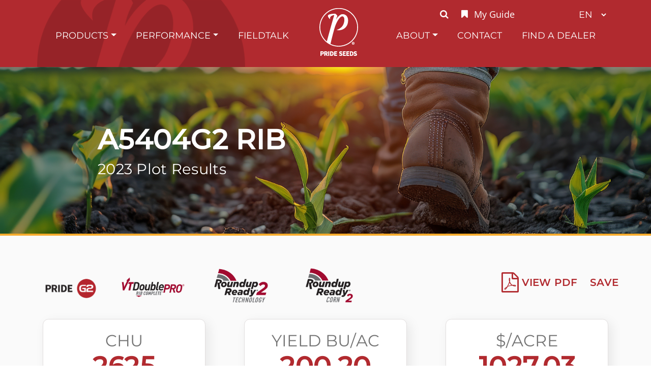

--- FILE ---
content_type: text/html; charset=utf-8
request_url: https://semencespride.com/performance/grain-corn/141017
body_size: 30947
content:
 <!DOCTYPE html> <html lang="en" > <head> <meta charset="utf-8" /> <meta name="viewport" content="width=device-width, initial-scale=1, shrink-to-fit=no"> <link rel="preconnect" href="https://fonts.googleapis.com"> <link rel="preconnect" href="https://fonts.gstatic.com" crossorigin> <link href="https://fonts.googleapis.com/css2?family=Montserrat:wght@500&display=swap" rel="stylesheet"> <link rel="apple-touch-icon" sizes="60x60" href="/ResourcePackages/Bootstrap5/assets/dist/images/pride/favicon/apple-touch-icon.png"> <link rel="icon" type="image/png" sizes="32x32" href="/ResourcePackages/Bootstrap5/assets/dist/images/pride/favicon/favicon-32x32.png"> <link rel="icon" type="image/png" sizes="16x16" href="/ResourcePackages/Bootstrap5/assets/dist/images/pride/favicon/favicon-16x16.png"> <link rel="manifest" href="/ResourcePackages/Bootstrap5/assets/dist/images/pride/favicon/site.webmanifest"> <link rel="mask-icon" href="/ResourcePackages/Bootstrap5/assets/dist/images/pride/favicon/safari-pinned-tab.svg"> <meta name="msapplication-TileColor" content="#da532c"> <meta name="theme-color" content="#ffffff"> <link href="/ResourcePackages/Bootstrap5/assets/dist/css/main.min.css?package=Bootstrap5" rel="stylesheet" type="text/css" /><link href="/ResourcePackages/Bootstrap5/assets/dist/css/pride/pride-fonts.css?package=Bootstrap5" rel="stylesheet" type="text/css" /><link href="/ResourcePackages/Bootstrap5/assets/dist/css/pride/main-pride.css?ver=567&amp;package=Bootstrap5" rel="stylesheet" type="text/css" /><link href="/ResourcePackages/Bootstrap5/assets/dist/css/pride/blog.css?package=Bootstrap5" rel="stylesheet" type="text/css" /><link href="/ResourcePackages/Bootstrap5/assets/dist/css/font-awesome.min.css?package=Bootstrap5" rel="stylesheet" type="text/css" /><link href="/ResourcePackages/Bootstrap5/assets/dist/css/select2.min.css?package=Bootstrap5" rel="stylesheet" type="text/css" /><link href="/ResourcePackages/Bootstrap5/assets/dist/css/pride/header-menu.css?package=Bootstrap5" rel="stylesheet" type="text/css" /><link href="/ResourcePackages/Bootstrap5/assets/dist/css/pride/performance-detail.css?package=Bootstrap5" rel="stylesheet" type="text/css" /><link href="/ResourcePackages/Bootstrap5/assets/dist/css/pride/recommended-products.css?package=Bootstrap5" rel="stylesheet" type="text/css" /> <title>
	Grain Corn
</title> <meta property="og:title" content="Grain Corn" /><meta property="og:url" content="" /><meta property="og:type" content="website" /><meta property="og:site_name" content="PrideSeed" /><style type="text/css" media="all">body {
    font-family: 'Open Sans';
    font-weight: 400;
    font-size: 18px;
    line-height: 30px;
    display: flex;
    color: #000000;
}

h1 {
    font-family: 'Montserrat';
    text-transform: uppercase;
    font-weight: 900;
    font-size: 32px;
    line-height: 39px;
    display: flex;
    color: #000000;
}

h2 {
    font-family: 'Montserrat';
    text-transform: uppercase;
    font-weight: 700;
    font-size: 29px;
    line-height: 35px;
    display: flex;
    color: #B3282D; /* Pride Red */
}

h3 {
    font-family: 'Montserrat';
    text-transform: uppercase;
    font-weight: 400;
    font-size: 29px;
    line-height: 35px;
    display: flex;
    color: #000000;
}

h4 {
    font-family: 'Montserrat';
    text-transform: uppercase;
    font-weight: 700;
    font-size: 22px;
    line-height: 27px;
    display: flex;
    color: #888888;
}

h5 {
    font-family: 'Montserrat';
    text-transform: uppercase;
    font-weight: 700;
    font-size: 21px;
    line-height: 26px;
    display: flex;
    color: #000000;
}

h6 {
    font-family: 'Montserrat';
    text-transform: uppercase;
    font-weight: 700;
    font-size: 16px;
    line-height: 22px;
    display: flex;
    color: #B3282D; /* Pride Red */
}

.button {
    position: absolute;
    background-color: #B22E2D; /* Pride Red */
    border: none;
    border-radius: 25px;
    color: white;
    padding: 8px 24px;
    text-align: center;
    text-decoration: none;
    display: inline-block;
    font-size: 16px;
}

a {
    color: #B3282D; /* Pride Red */
}

a:link {
    color: #B3282D; /* Pride Red */
}
/* mouse over link */

a:hover {
    color: #F5AB2C; /* Pride Yellow */
}

.column3 {
    float: left;
    width: 33.33%;
    padding: 5px;
}

.column2 {
    float: left;
    width: 50%;
    padding: 5px;
}

.column4 {
    float: left;
    width: 25%;
    padding: 5px;
}

.column5 {
    float: left;
    width: 20%;
    padding: 5px;
}

.column6 {
    float: left;
    width: 16.67%;
    padding: 5px;
}
/* Clearfix (clear floats) */ .row::after {
                                  content: "";
                                  clear: both;
                                  display: table;
                              }</style><meta name="Generator" content="Sitefinity 15.3.8522.0 DX" /></head> <body class="pride">  <div class="container-fluid"> 
<div id="NavigationPlaceholder_TC27483F1002_Col00" class="sf_colsIn nav-top" data-sf-element="Container" data-placeholder-label="Container"><div class="row navbar-header" data-sf-element="Row">
    <div id="NavigationPlaceholder_TC27483F1009_Col00" class="sf_colsIn col-xs-1 col-lg-8" data-sf-element="Column 1" data-placeholder-label="Column 1">
    </div>
    <div id="NavigationPlaceholder_TC27483F1009_Col01" class="sf_colsIn col-xs-11 col-lg-4" data-sf-element="Column 2" data-placeholder-label="Column 2"><div class="header-links" data-sf-element="Row">
    <div id="NavigationPlaceholder_TC27483F1010_Col00" class="sf_colsIn col-xs-6 col-lg-8" data-sf-element="Column 1" data-placeholder-label="Column 1">

<div class="header-menu">
    <a href="/search"><i class="fa fa-search" aria-hidden="true"></i></a>
    <a href="/your-products"><i class="fa fa-bookmark" aria-hidden="true"></i><div class="text-label">My Guide</div></a>
</div>
    </div>
    <div id="NavigationPlaceholder_TC27483F1010_Col01" class="sf_colsIn col-xs-6 col-lg-4" data-sf-element="Column 2" data-placeholder-label="Column 2">

    <div>
            <select  id='LanguageSelectorDropdown-1' onChange="openLink(value)">


            <option value="en" selected=selected>en</option>
            <option value="fr" >fr</option>
        </select>
    </div>




    </div>
</div>

    </div>
</div>







<div>
    <nav class="navbar navbar-expand-md navbar-dark">
        <div class="brand-icon mobile">


 <a class="nav-link navbar-brand" href="/">
                    <img src="/ResourcePackages/Bootstrap5/assets/dist/images/pride/PRI_Logo_Mobile_EN.png" />
                </a>



        </div>
        <button class="navbar-toggler" type="button" data-bs-toggle="collapse" data-bs-target='#navbar-1' aria-controls='navbar-1' aria-expanded="false" aria-label="Toggle navigation">
            <span class="navbar-toggler-icon"></span>
        </button>
        <div class="collapse navbar-collapse" id='navbar-1'>
            <ul class="navbar-nav me-auto mb-2 mb-lg-0">
        <li class="nav-item dropdown ">
            <a class="nav-link dropdown-toggle" href="/products" id='navbarDropdownMenuLink0-1' role="button" data-bs-toggle="dropdown" data-bs-auto-close="outside" aria-haspopup="true" aria-expanded="false">Products</a>
            <ul class="dropdown-menu" aria-labelledby='navbarDropdownMenuLink0-1'>
                            <li>
                <a class="dropdown-item pe-4 " href="/products/grain-corn" target="_self">Grain Corn</a>
            </li>
            <li>
                <a class="dropdown-item pe-4 " href="/products/silage-corn" target="_self">Silage Corn</a>
            </li>
            <li>
                <a class="dropdown-item pe-4 " href="/products/soybeans" target="_self">Soybeans</a>
            </li>
            <li>
                <a class="dropdown-item pe-4 " href="/products/e-store" target="_blank">E-store</a>
            </li>

            </ul>
        </li>
        <li class="nav-item dropdown active">
            <a class="nav-link dropdown-toggle" href="/performance" id='navbarDropdownMenuLink1-1' role="button" data-bs-toggle="dropdown" data-bs-auto-close="outside" aria-haspopup="true" aria-expanded="false">Performance</a>
            <ul class="dropdown-menu" aria-labelledby='navbarDropdownMenuLink1-1'>
                            <li>
                <a class="dropdown-item pe-4 active" href="/performance/grain-corn" target="_self">Grain Corn</a>
            </li>
            <li>
                <a class="dropdown-item pe-4 " href="/performance/silage-corn" target="_self">Silage Corn</a>
            </li>
            <li>
                <a class="dropdown-item pe-4 " href="/performance/soybeans" target="_self">Soybeans</a>
            </li>

            </ul>
        </li>
        <li class="nav-item">
            <a class="nav-link " href="/fieldtalk" target="_self">FieldTalk</a>
        </li>
                    <li class="nav-item home">
                        <div class="brand-icon">

 <a class="nav-link navbar-brand" href="/">
                                    <img src="/ResourcePackages/Bootstrap5/assets/dist/images/pride/PRI_Logo_Desktop_EN.png" />
                                </a>

                        </div>

                    </li>
        <li class="nav-item dropdown ">
            <a class="nav-link dropdown-toggle" href="/about" id='navbarDropdownMenuLink3-1' role="button" data-bs-toggle="dropdown" data-bs-auto-close="outside" aria-haspopup="true" aria-expanded="false">About</a>
            <ul class="dropdown-menu" aria-labelledby='navbarDropdownMenuLink3-1'>
                            <li>
                <a class="dropdown-item pe-4 " href="/about/about-pride-seeds" target="_self">About PRIDE Seeds</a>
            </li>
            <li>
                <a class="dropdown-item pe-4 " href="/about/pride-seed-advantage" target="_self">Pride Seeds Advantage</a>
            </li>
            <li>
                <a class="dropdown-item pe-4 " href="/about/careers" target="_self">Careers</a>
            </li>
            <li>
                <a class="dropdown-item pe-4 " href="/about/events-and-shows" target="_self">Events and Shows</a>
            </li>
            <li class="nav-item dropdown ">

                <a class="dropdown-item pe-4 " href="/about/our-team">
                    Our Commercial Team
                </a>
                <span class="p-1 position-absolute top-0 end-0 " id='navbarDropdownMenuLink34-1' role="button" data-bs-auto-close="outside" data-bs-toggle="dropdown" aria-haspopup="true" aria-expanded="false">
                    <svg class="svg-inline--fa fa-w-16" aria-hidden="true">
                        <use xlink:href="/ResourcePackages/Bootstrap5/assets/dist/sprites/solid.svg#caret-right"></use>
                    </svg>
                </span>
                <ul class="dropdown-menu top-0 start-100 mt-n2" aria-labelledby='navbarDropdownMenuLink34-1'>
                                <li>
                <a class="dropdown-item pe-4 " href="/about/our-team/market-development-agronomists" target="_self">Sales and Agronomy</a>
            </li>
            <li>
                <a class="dropdown-item pe-4 " href="/about/our-team/sales-regional-managers" target="_self">Sales Managers</a>
            </li>
            <li>
                <a class="dropdown-item pe-4 " href="/about/our-team/customer-service" target="_self">Sales Support Specialists and Marketing</a>
            </li>
            <li>
                <a class="dropdown-item pe-4 " href="/about/our-team/senior-management" target="_self">Senior Management</a>
            </li>

                </ul>
            </li>

            </ul>
        </li>
        <li class="nav-item">
            <a class="nav-link " href="/contact" target="_self">Contact</a>
        </li>
        <li class="nav-item">
            <a class="nav-link " href="/find-a-dealer" target="_self">Find A Dealer</a>
        </li>

            </ul>
        </div>
    </nav>
</div>











</div>


 

<div >
    <div ></div>    
</div>


<div class="performance-details">

    <div class="title-card" style="background-image: url(https://semencespride.com/images/prideseedlibraries/default-album/partners-in-your-field-20.png?sfvrsn=af5e9405_5)">
        <div class="title-card-text">
            <h1>A5404G2 RIB</h1>
            2023 Plot Results
        </div>
        

      
    </div>


<div class="detail-header">
    <div class="header-row">
        <div class="plot-traits">
                    <img class="gseries" src="/ResourcePackages/Bootstrap5/assets/dist/images/pride/gseries/g2.png"/>

    <img src="/images/prideseedlibraries/traits/corn-traits/VT_Double_Pro_EN.png" />




    <img src="/images/prideseedlibraries/traits/corn-traits/RR2_Tech_EN.png" />




    <img src="/images/prideseedlibraries/traits/corn-traits/RR2_Corn_EN.png" />




        </div>
            <div class="header-links">
                <a href="/performance/grain-corn/preview?id=141017" id="view-pdf"><i class="fa fa-file-pdf-o fa-2x" aria-hidden="true"></i>View PDF</a>
                <a href="#" class="save-plot" data-plotid="141017" data-cropname="Corn" onclick="togglePlotToCart('141017', 'A5404G2 RIB - ' + 'St-Alexis, ' + 'QC', 'Corn', 'Ferme Guy Laurin', 'St-Alexis');"><i class="fa fa-plus-circle fa-2x" aria-hidden="true"></i>Save</a>
            </div>
    </div>
    <div class="header-row">
            <div class="detail-square">
                <div class="title">CHU</div>
                <div class="value">2625</div>
            </div>
            <div class="detail-square">
                <div class="title">Yield BU/AC</div>
                <div class="value">200.20</div>
            </div>
            <div class="detail-square">
                <div class="title">$/Acre</div>
                <div class="value">1027.03</div>
            </div>
    </div>
    <div class="header-row">
        <div class="detail-info">
            <div class="detail-info-row">
                <div class="title">Cooperator</div>
                <div class="value">Ferme Guy Laurin</div>
            </div>
            <div class="detail-info-row">
                <div class="title">Location</div>
                <div class="value">St-Alexis, QC</div>
            </div>
            <div class="detail-info-row">
                <div class="title">Plot ID</div>
                <div class="value">141017</div>
            </div>
            <div class="detail-info-row">
                <div class="title">Plot Type</div>
                <div class="value">Strip</div>
            </div>
            <div class="detail-info-row">
                <div class="title">Regional Mgr</div>
                <div class="value"></div>
            </div>
        </div>
        <div class="detail-info">
            <div class="detail-info-row">
                <div class="title">Soil Type</div>
                <div class="value">Loam</div>
            </div>
            <div class="detail-info-row">
                <div class="title">Drainage</div>
                <div class="value">Unknown</div>
            </div>
            <div class="detail-info-row">
                <div class="title">Irrigation</div>
                <div class="value">No</div>
            </div>
            <div class="detail-info-row">
                <div class="title">Row Width</div>
                <div class="value">30.00</div>
            </div>
            <div class="detail-info-row">
                <div class="title">Dealer</div>
                <div class="value">AGROCENTRE - LANAUDIERE </div>
            </div>
        </div>
        <div class="detail-info">
            <div class="detail-info-row">
                <div class="title">Population</div>
                <div class="value">35,500</div>
            </div>
            <div class="detail-info-row">
                <div class="title">Previous Crop</div>
                <div class="value">Soybeans</div>
            </div>
            <div class="detail-info-row">
                <div class="title">Planting Date</div>
                <div class="value">05/15/2023</div>
            </div>
            <div class="detail-info-row">
                <div class="title">Harvest Date</div>
                <div class="value">11/01/2023</div>
            </div>
        </div>
    </div>
</div>
<div class="divider">

</div>
<div class="lower-section">
    <table class="plot-rows">
        <thead>
        <tr>
            <th></th>
            <th>Brand</th>
            <th>Variety</th>

                    <th class="data-point">
                        <div class="th-wrapper first ">Check</div>
                    </th>
                    <th class="data-point">
                        <div class="th-wrapper  ">Harvest Population</div>
                    </th>
                    <th class="data-point">
                        <div class="th-wrapper  ">Moisture</div>
                    </th>
                    <th class="data-point">
                        <div class="th-wrapper  ">Yield</div>
                    </th>
                    <th class="data-point">
                        <div class="th-wrapper  ">Tonnes/Acre</div>
                    </th>
                    <th class="data-point">
                        <div class="th-wrapper  ">Test Weight</div>
                    </th>
                    <th class="data-point">
                        <div class="th-wrapper  ">$/Acre*</div>
                    </th>
                    <th class="data-point">
                        <div class="th-wrapper  ">Corn Stalk Lodging</div>
                    </th>
                    <th class="data-point">
                        <div class="th-wrapper  ">Corn Root Lodging</div>
                    </th>
                    <th class="data-point">
                        <div class="th-wrapper  last">Rank</div>
                    </th>




            
        </tr>
        </thead>
        <tbody>

                    <tr class="plot-row" data-plotRowId="6333376" style="page-break-inside: avoid">
                        <td></td>
                        <td>PRIDE</td>
                        <td>A5404G2 RIB</td>
                            <td>False</td>
                            <td></td>
                            <td>22.4</td>
                            <td>200.2</td>
                            <td>5.09</td>
                            <td>55.3</td>
                            <td>1027.03</td>
                            <td></td>
                            <td></td>
                            <td>2</td>



                    </tr>
                    <tr class="plot-row" data-plotRowId="6333374" style="page-break-inside: avoid">
                        <td></td>
                        <td>PRIDE</td>
                        <td>A5404G2 RIB</td>
                            <td>False</td>
                            <td></td>
                            <td></td>
                            <td></td>
                            <td></td>
                            <td></td>
                            <td></td>
                            <td></td>
                            <td></td>
                            <td>5</td>



                    </tr>
                    <tr class="plot-row" data-plotRowId="6333377" style="page-break-inside: avoid">
                        <td></td>
                        <td>PRIDE</td>
                        <td>A5424G2</td>
                            <td>False</td>
                            <td></td>
                            <td>22.7</td>
                            <td>194.9</td>
                            <td>4.95</td>
                            <td>52.7</td>
                            <td>996.91</td>
                            <td></td>
                            <td></td>
                            <td>3</td>



                    </tr>
                    <tr class="plot-row" data-plotRowId="6333375" style="page-break-inside: avoid">
                        <td></td>
                        <td>Croplan</td>
                        <td>EXP</td>
                            <td>False</td>
                            <td></td>
                            <td>20.2</td>
                            <td>202.5</td>
                            <td>5.14</td>
                            <td>54.2</td>
                            <td>1061.10</td>
                            <td></td>
                            <td></td>
                            <td>1</td>



                    </tr>
                    <tr class="plot-row" data-plotRowId="6333378" style="page-break-inside: avoid">
                        <td></td>
                        <td>PRIDE</td>
                        <td>A5292G8 RIB</td>
                            <td>False</td>
                            <td></td>
                            <td>24.9</td>
                            <td>188.1</td>
                            <td>4.78</td>
                            <td>52.4</td>
                            <td>941.44</td>
                            <td></td>
                            <td></td>
                            <td>4</td>



                    </tr>
        

        </tbody>
        <tfoot>
        <tr>




            <td colspan="3"></td>

                <td class="plot-averages" colspan="2">
                    <div class="td-wrapper first">Plot Averages</div></td>
                        <td class="plot-averages">
                            <div class="td-wrapper   ">18</div></td>
                        <td class="plot-averages">
                            <div class="td-wrapper   ">157.1</div></td>
                        <td class="plot-averages">
                            <div class="td-wrapper   ">4</div></td>
                        <td class="plot-averages">
                            <div class="td-wrapper   ">42.9</div></td>
                        <td class="plot-averages">
                            <div class="td-wrapper   ">805.3</div></td>
                    <td class="plot-averages" colspan="3">
                        <div class="td-wrapper last"></div></td>


            
        </tr>
        </tfoot>
    </table>
</div>
<div class="performance-grid-footer">
    <p data-renderer-start-pos="237">* Dollars per acre are based upon <strong data-renderer-mark="true">$5.50</strong> per bushel less $0.040 per point of moisture above 15%.</p><ul data-indent-level="1"><li><p data-renderer-start-pos="334">PRIDE advanced experimental subject to licensing.</p></li></ul>
</div>
<div class="details-footer pdf-hide">
    Product ratings and characteristics are assigned by PRIDE Seeds based on comparisons with other PRIDE Seeds product, not competitor products, through in-house field testing. Performance may vary from location to location and from year to year, as local growing, soil and weather conditions may vary. Growers should evaluate data from multiple locations and years whenever possible and should consider the impacts of these conditions on their fields.
</div>

</div>





    <div class="recommended-products">
        <h1>Recommended  Soybeans</h1>
        <ul class="recommended-tile-list">
                <li class="recommended-tile">
                    <a href="/products/soybeans/PS 0225 XRN">
                    <div class="variety">PS 0225 XRN</div>
                    <div class="maturity">Relative Maturity:
                        <div class="maturity-value">0.3</div></div>
                    <div class="traits">
                        
    <img src="/images/prideseedlibraries/traits/soybean-traits/Xtend_Soybeans_EN.png" />



                    </div>
                    </a>
                </li>
                <li class="recommended-tile">
                    <a href="/products/soybeans/PS 0423 EN">
                    <div class="variety">PS 0423 EN</div>
                    <div class="maturity">Relative Maturity:
                        <div class="maturity-value">0.3</div></div>
                    <div class="traits">
                        
    <img src="/images/prideseedlibraries/traits/soybean-traits/Enlist_Soybean_EN.png" />



                    </div>
                    </a>
                </li>
                <li class="recommended-tile">
                    <a href="/products/soybeans/PS 0521 XRN ">
                    <div class="variety">PS 0521 XRN </div>
                    <div class="maturity">Relative Maturity:
                        <div class="maturity-value">0.5</div></div>
                    <div class="traits">
                        
    <img src="/images/prideseedlibraries/traits/soybean-traits/Xtend_Soybeans_EN.png" />



                    </div>
                    </a>
                </li>
        </ul>

    </div>


<!-- Google tag (gtag.js) -->
<script async src="https://www.googletagmanager.com/gtag/js?id=G-L711QKLG7G"></script>
<script>
  var subdomain = window.location.host.split('.')[0];
//don't load google analytics if we're on staging
if(subdomain != 'staging'){
  window.dataLayer = window.dataLayer || [];
  function gtag(){dataLayer.push(arguments);}
  gtag('js', new Date());

  gtag('config', 'G-L711QKLG7G');
}
</script>
<!-- Conversion Pixel - MiQ_Signal Theory_Pride Seeds_Universal Pixel - DO NOT MODIFY -->
<script src="https://secure.adnxs.com/px?id=1833578&seg=38890626&t=1" type="text/javascript"></script>
<!-- End of Conversion Pixel --> 
<div id="Footer_TC27483F1004_Col00" class="sf_colsIn footer" data-sf-element="Container" data-placeholder-label="Container"><div id="Footer_TC27483F1005_Col00" class="sf_colsIn offset-md-2 col-md-8  top-row" data-sf-element="Container" data-placeholder-label="Container">
<div >
    <div ><div class="footer-top-links"><a href="https://netapp.agreliant.com/weborderapp" target="_blank" class="site-button-red-solid" data-sf-ec-immutable="">DealerConnect</a>
 <a href="http://lgseeds.com/about/careers">Careers</a>
 <a href="https://prideseeds.mybrightsites.com/" target="_blank" data-sf-ec-immutable="" data-sf-marked="">E-Store</a>
 <a href="/terms-of-use">Terms</a>
 <a href="/terms-of-sale">Terms of Sale &amp; Product Use</a>
 <a href="/accessibility">Accessibility</a>
 <a href="/privacy-policy">Privacy</a>
</div></div>    
</div>
</div>
<div id="Footer_TC27483F1006_Col00" class="sf_colsIn offset-md-1 col-md-10" data-sf-element="Container" data-placeholder-label="Container">
<div >
    <div ><div class="bottom-row"><div class="social"><div class="column5"><a href="https://www.facebook.com/PrideSeed/"><img src="/images/prideseedlibraries/social-icons/facebook_logo_white.png?sfvrsn=33dd290d_1" style="display: block; margin-left: auto; margin-right: auto" sf-size="200" alt="Facebook Logo" target="_blank"></a></div><div class="column5"><a href="https://www.instagram.com/prideseeds"><img src="/images/prideseedlibraries/social-icons/ig_logo_white.png?sfvrsn=4bf9b801_1" style="display: block; margin-left: auto; margin-right: auto" sf-size="200" alt="Instagram Logo" target="_blank"></a></div><div class="column5"><a href="https://twitter.com/PRIDESeeds"><img src="/images/prideseedlibraries/social-icons/twitter_logo_white.png?sfvrsn=751147b6_1" style="display: block; margin-left: auto; margin-right: auto" sf-size="200" alt="Twitter Logo" target="_blank"></a></div><div class="column5"><a href="https://www.youtube.com/user/prideseeds"><img src="/images/prideseedlibraries/social-icons/youtube_logo_white.png?sfvrsn=71672e36_1" style="display: block; margin-left: auto; margin-right: auto" sf-size="200" alt="YouTube Logo" target="_blank"></a></div><div class="column5"><a href="https://www.linkedin.com/company/pride-seeds"><img src="/images/prideseedlibraries/social-icons/linkedin_logo_white.png?sfvrsn=d24040fe_1" style="display: block; margin-left: auto; margin-right: auto" sf-size="200" alt="LinkedIn Logo" target="_blank"></a></div></div><div style="font-size: 80%" class="copyright">2025 PRIDE SEEDS 6836 Pain Court Line Pain Court, ON NOP 1Z0<br><br>PRIDE©&nbsp;and&nbsp;the&nbsp;PRIDE&nbsp;Seeds&nbsp;Design©&nbsp;are&nbsp;registered&nbsp;trademarks&nbsp;of AgReliant&nbsp;Genetics,&nbsp;Inc.&nbsp;and&nbsp;its&nbsp;affiliated&nbsp;companies
            ©2025 PRIDE Seeds&nbsp;</div><div class="footer-image"><img src="/images/prideseedlibraries/default-album/focused-on-performance-en.png?sfvrsn=324eee54_1"></div></div></div>    
</div>
</div>

</div>
 </div> <script src="/ScriptResource.axd?d=6DQe8ARl7A9TiuWej5ttCuyxGOJP7wt-XmS-ZIF24U0rUKXlF0JvVAMz_ixFYEqv9lDFHyrcPCVLPoAOO0aiDrOmaR28dOc0Zbfi1A2Pei0bmes344oV9NG9JI6CSSXC7wEIZHwKU7J-nEPbUXYmKOZ07wkmUv7phkvUtfnPRoIeb44HpCRT6prLwMyWViHQ0&amp;t=fffffffff003925f" type="text/javascript"></script><script src="/ScriptResource.axd?d=74FHISOx3fOPKwLxL0RMYlmCGaIgyHN-1psgTvEYDCWphRhB63TJSqBPHtH42Y4-VkibTYkkVJWZ0h6tIsE7prWVV6X1DmIn5Lwou8IuW7JxzOvhW7279xe-g6lp94T8344QEzT6UH05txww5wkIEd3cOhfJQ3T0dfs7-fPypGq-kJFpgasM8rilHddxTwwf0&amp;t=fffffffff003925f" type="text/javascript"></script><script src="/ScriptResource.axd?d=BipRCKUteAIr0PTUVR7xo6Jd_4_7lGDfVyJ5x1VEK925wqIkz5ZnAd3eJd2aoepCi0_gh-gk4KuF0YT3OymhrROsd__0Bfb58LwQVWosO7BNbnCaS-y-pDFCyvX8jA9IP7goixQqC1QN8L0sPeHSzT2Qu4sjIBw0GWDpDz_MzvWTc_KK5q7hqyoyorYnhsoY0&amp;t=fffffffff003925f" type="text/javascript"></script> <script src="/ResourcePackages/Bootstrap5/assets/dist/js/popper.min.js" type="text/javascript"></script><script src="/ResourcePackages/Bootstrap5/assets/dist/js/bootstrap.min.js" type="text/javascript"></script> <script src="/ResourcePackages/Bootstrap5/assets/dist/js/select2.min.js" type="text/javascript"></script> <script src="/ResourcePackages/Bootstrap5/assets/dist/js/shopping-cart-helpers.js?package=Bootstrap5" type="text/javascript"></script><script src="/Frontend-Assembly/Telerik.Sitefinity.Frontend.Navigation/Mvc/Scripts/LanguageSelector/language-selector.min.js?package=Bootstrap5&amp;v=LTEyNDQ5MDg2MTg%3d" type="text/javascript"></script><script src="/ResourcePackages/Bootstrap5/assets/dist/js/pride/performance-detail.js?package=Bootstrap5" type="text/javascript"></script><input data-sf-role='en' type='hidden' value='https://semencespride.com/home'><input data-sf-role='fr' type='hidden' value='https://semencespride.com/fr/accueil'> </body> </html>


--- FILE ---
content_type: text/css
request_url: https://semencespride.com/ResourcePackages/Bootstrap5/assets/dist/css/pride/pride-fonts.css?package=Bootstrap5
body_size: 425
content:
@font-face {
    font-family: 'Montserrat';
    src: url('/ResourcePackages/Bootstrap5/assets/dist/fonts/montserrat/montserrat-regular.ttf') format('truetype');
}

@font-face {
    font-family: 'Open Sans';
    src: url('/ResourcePackages/Bootstrap5/assets/dist/fonts/opensans/opensans-regular.ttf') format('truetype');
}

@font-face {
    font-family: 'montserrat-bold';
    src: url('../../fonts/montserrat/montserrat-bold.ttf') format('truetype');
}

@font-face {
    font-family: 'montserrat-semibold';
    src: url('../../fonts/montserrat/montserrat-semibold.ttf') format('truetype');
}

--- FILE ---
content_type: text/css
request_url: https://semencespride.com/ResourcePackages/Bootstrap5/assets/dist/css/pride/performance-detail.css?package=Bootstrap5
body_size: 8806
content:
.pride .performance-details {
    display: flex;
    flex-direction: column;
}

    .pride .performance-details .title-card {
        display: flex;
        position: relative;
        height: 332px;
        width: 100%;
        background-repeat: no-repeat;
        background-position: center;
        background-size: cover;
        border-bottom: solid 4px #F5AB2C;
    }


        .pride .performance-details .title-card .new-tag {
            background: #F5AB2C;
            color: #FFFFFF;
            text-transform: uppercase;
            margin-left: 15%;
            position: absolute;
            bottom: 0;
            padding: 3px;
            padding-top: 1px;
            padding-bottom: 0;
            border-top-left-radius: 10px;
            border-top-right-radius: 10px;
            font-size: 16px;
        }


        .pride .performance-details .title-card .title-card-text {
            font-family: 'Montserrat';
            font-style: normal;
            font-weight: 400;
            font-size: 29px;
            line-height: 35px;
            display: flex;
            flex-direction: column;
            align-items: baseline;
            letter-spacing: 0.01em;
            color: #FFFFFF;
            justify-content: center;
            height: 100%;
            margin-left: 15%;
        }

            .pride .performance-details .title-card .title-card-text h1 {
                font-weight: 700;
                line-height: 1.2em;
                font-size: 7.5vh;
                color: #FFFFFF;
            }


@media (max-width: 767px) {

    .pride .performance-details .title-card .title-card-text {
        margin:0 auto;


    }
        .pride .performance-details .title-card .title-card-text h1 {
        line-height: 1.0em;
        font-size: 5.0vh;
    }

}


        .pride .performance-details .detail-header {
            display: flex;
            flex-direction: column;
            padding: 4rem;
            background: #FAFAFA;
        }


        .pride .performance-details .detail-header .header-row {
            display: flex;
            flex-direction: row;
            justify-content: space-between;
        }



@media (max-width: 767px) {

    .pride .performance-details .detail-header .header-row {
        flex-direction: column;
        align-items: center;
    }
}


.pride .performance-details .detail-header .plot-traits {
    display: flex;
    flex-direction: row;
    height: 5rem;
    margin-left: 1.25rem;
}

    .pride .performance-details .detail-header .plot-traits img {
        height: 100%;
        margin-right: 40px;
    }

        .pride .performance-details .detail-header .header-links {
            display: flex;
            flex-direction: row;
        }


            .pride .performance-details .detail-header .header-links a {
                margin-left: 25px;
            }

                .pride .performance-details .detail-header .header-links a i {
                    margin-right: 5px;
                }


        .pride .performance-details .detail-header .detail-square {
            display: flex;
            flex-direction: column;
            width: 20rem;
            min-width: 150px;
            height: 8rem;
            min-height: 150px;
            background: #FFFFFF;
            border: 1px solid #E2DFDF;
            box-shadow: 0.4rem 0.4rem 1.4rem rgba(0,0,0,0.08);
            border-radius: .7rem;
            justify-content: center;
            align-items: center;
            text-transform: uppercase;
            margin: 1.25rem 1.25rem;
        }


    .pride .performance-details .detail-square .title {
        font-family: 'Montserrat';
        font-style: normal;
        font-weight: 300;
        font-size: 2rem;
        line-height: 2.4rem;
        display: flex;
        align-items: center;
        text-align: center;
        letter-spacing: 0.01em;
        color: #757575;
    }

    .pride .performance-details .detail-square .value {
        font-family: 'Montserrat';
        font-style: normal;
        font-weight: 700;
        font-size: 3.25rem;
        line-height: 4rem;
        display: flex;
        align-items: center;
        text-align: center;
        letter-spacing: 0.01em;
        /* Pride Red */
        color: #B12A2F;
    }

    .pride .performance-details .detail-info {
        display: flex;
        flex-direction: column;
        justify-content: space-between;
        align-items: start;
        width: 321px;
        min-height: 11rem;
        margin: 1rem;
    }



@media (max-width: 767px) {

    .pride .performance-details .detail-info {
        width: 100%;
    }
}


        .pride .performance-details .detail-info .detail-info-row {
            display: flex;
            flex-direction: row;
            width: 100%;
            justify-content: space-between;
        }


    .pride .performance-details .detail-info .detail-info-row .title {
        font-family: 'Montserrat';
        font-style: normal;
        font-weight: 400;
        font-size: 1.1rem;
        line-height: 1.1rem;
        /* identical to box height */
        display: flex;
        letter-spacing: 0.01em;
        color: #757575;
        text-transform: uppercase;
        text-align: left;
    }

            .pride .performance-details .detail-info .detail-info-row .value {
                font-family: 'Montserrat';
                font-style: normal;
                font-weight: 400;
                font-size: 1.1rem;
                line-height: 1.1rem;
                /* identical to box height */
                display: flex;
                letter-spacing: 0.01em;
                color: #000000;
                text-align: right;
            }


    .pride .performance-details .divider {
        width: 100%;
        border: #F5AB2C 4px solid;
    }



    .pride .performance-details table.plot-rows {
        width: 100%;
        text-align: center;
        border-collapse: collapse;
        background: #FFF; 
    }

    .pride .performance-details .lower-section {
        background: #FFF;
        padding: 4rem;
       overflow-x: auto;
    }

table.plot-rows tbody {
    border: 1px solid #E2DFDF;
    box-shadow: 8px 8px 44px rgba(0, 0, 0, 0.08);
    border-radius: 10px;
}


@media (max-width: 767px) {

    .pride .performance-details table.plot-rows tr {
       
    }
}


      

        .pride .performance-details table.plot-rows tbody tr:nth-child(odd) {
            background-color: #ECECEC;
        }

     


        .pride .performance-details table.plot-rows th {
            height: 78px;
            width: 100px;
            padding: 0;
        }





        .pride .performance-details table.plot-rows th, .pride .performance-details table.plot-rows td {
            color: #000;
            height: 100%;
            font-family: 'Montserrat';
            font-style: normal;
            font-weight: 400;
            font-size: .9rem;
            line-height: 17px;
            /* identical to box height */
            text-align: center;
            letter-spacing: 0.01em;
            text-transform: uppercase;
            color: #B12A2F;
            height: 4.2rem;
        }

            .pride .performance-details table.plot-rows th.data-point div.th-wrapper {
                display: flex;
                align-items: center;
                justify-content: center;
                background: #F5AB2C;
                color: #000;
                height: 100%;
            }



            .pride .performance-details table.plot-rows th div.th-wrapper.first {
                border-top-left-radius: 10px;
            }

            .pride .performance-details table.plot-rows th div.th-wrapper.last {
                border-top-right-radius: 10px;
                margin-right: 25px;
            }




        .pride .performance-details table.plot-rows td {
            color: #000;
            padding: 0;
            height: 2.6rem;
        }



            .pride .performance-details table.plot-rows td.plot-averages div.td-wrapper {
                display: flex;
                align-items: center;
                justify-content: center;
                background: #F5AB2C;
                color: #000;
                height: 100%;
            }



                .pride .performance-details table.plot-rows td.plot-averages div.td-wrapper.first {
                    border-bottom-left-radius: 10px;
                }

                .pride .performance-details table.plot-rows td.plot-averages div.td-wrapper.last {
                    border-bottom-right-radius: 10px;
                    margin-right: 25px;
                }


--- FILE ---
content_type: text/css
request_url: https://semencespride.com/ResourcePackages/Bootstrap5/assets/dist/css/pride/recommended-products.css?package=Bootstrap5
body_size: 3012
content:
.pride .recommended-products {
    display: flex;
    flex-direction: column;
    padding: 64px;
    padding-left: 0;
    max-width: 1400px;
    margin: auto;
}

    .pride .recommended-products .recommended-tile a {

        text-decoration: none;

    }

    @media (max-width: 767px) {
        .pride .recommended-products {
        padding: 0;

    }
}


.pride .recommended-products h1 {

}

    .pride .recommended-products .recommended-tile-list {
        display: flex;
        flex-direction: row;
        list-style: none;
        width: 100%;
        justify-content: start;
        padding-left: 0;
    }



@media (max-width: 767px) {

    .pride .recommended-products h1 {
        width: 100%;
        text-align: center;
        display: block;
    }

    .pride .recommended-products .recommended-tile-list {

        flex-direction: column;
        align-items: center;
    }
}




        .pride .recommended-products .recommended-tile-list .recommended-tile {
            display: flex;
            flex-direction: column;
            border: 1px solid #DBD8D8;
            border-left: #B12A2F 10px solid;
            border-radius: 10px;
            padding: 20px;
            margin-right: 40px;
            min-height: 201px;
            width: 310px;
        }


@media (max-width: 767px) {

    .pride .recommended-products .recommended-tile-list .recommended-tile {
        margin-right: 0;
        margin-bottom: 25px;
    }
}


.pride .recommended-products .recommended-tile-list:last-child {
    margin-right: 0;
}

            .pride .recommended-products .recommended-tile-list .recommended-tile .variety {
                font-family: 'Montserrat';
                font-style: normal;
                font-weight: 700;
                font-size: 28px;
                line-height: 37px;
                /* identical to box height */
                display: flex;
                align-items: center;
                color: #000000;
            }

            .pride .recommended-products .recommended-tile-list .recommended-tile .maturity {
                display: flex;
                flex-direction: row;
                font-family: 'Montserrat';
                font-style: normal;
                font-weight: 300;
                font-size: 26px;
                /* identical to box height, or 315% */
                display: flex;
                align-items: center;
                letter-spacing: 0.01em;
                color: #757575;
                text-transform: uppercase;
            }

    .pride .recommended-products .recommended-tile-list .recommended-tile .maturity .maturity-value {
        margin-left: 10px;
        font-weight: 700;
    }

        .pride .recommended-products .recommended-tile-list .recommended-tile .traits {
            display: flex;
            flex-direction: row;
            min-height: 4.75rem;
            align-items: center;
            font-weight: bold;
            flex-wrap: wrap;
        }

.pride .recommended-products .recommended-tile-list .recommended-tile .traits img {
    width: 50%;

}



--- FILE ---
content_type: application/javascript
request_url: https://semencespride.com/ResourcePackages/Bootstrap5/assets/dist/js/pride/performance-detail.js?package=Bootstrap5
body_size: -124
content:


$(document).ready(function () {

    refreshSavePlotsButtons();

});

